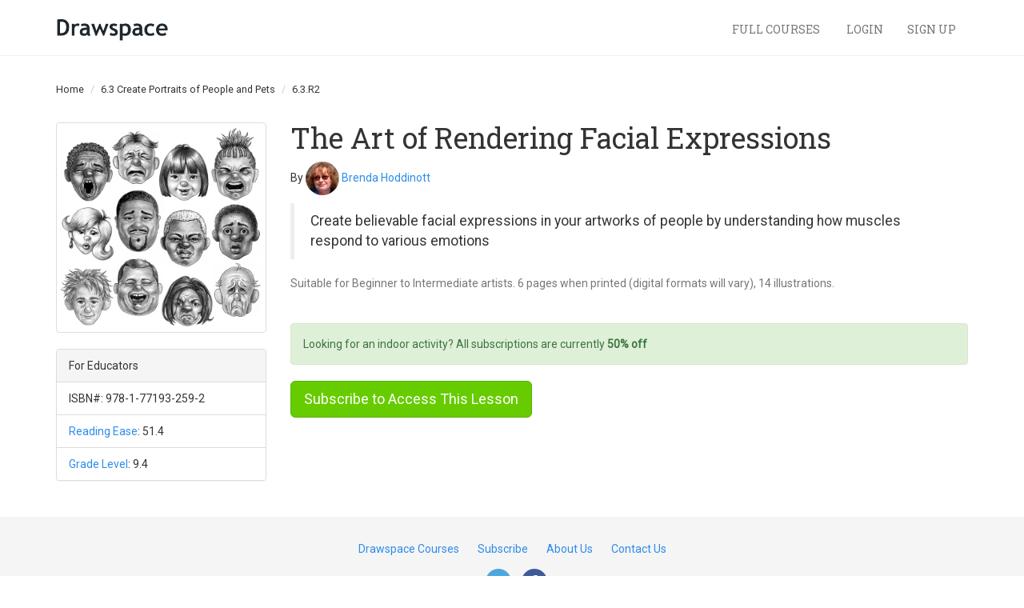

--- FILE ---
content_type: text/html; charset=utf-8
request_url: https://lessons.drawspace.com/lessons/1491/overview/the-art-of-rendering-facial-expressions
body_size: 2912
content:
<!DOCTYPE html>
<html lang="en">

<head>
<meta http-equiv="Content-Type" content="text/html; charset=utf-8" />
<meta name="title" content="6.3.R2 The Art of Rendering Facial Expressions - Overview - Drawspace" />
<meta name="description" content="Drawspace.com offers diverse downloadable and printable drawing lessons featuring Brenda Hoddinott&#039;s unique and highly acclaimed style of teaching. Brenda is the author of The Complete Idiot&#039;s Guide to Drawing People, and Drawing for Dummies." />
<meta name="keywords" content="drawspace, fine art, finearteducation, learn to draw, drawing, draw, lessons, classes, brenda hoddinott" />
<meta name="robots" content="index, follow" />
<meta name="viewport" content="width=device-width, initial-scale=1" />
<title>6.3.R2 The Art of Rendering Facial Expressions - Overview - Drawspace</title>
<script type="text/javascript" src="//ajax.googleapis.com/ajax/libs/jquery/2.1.1/jquery.min.js"></script>
<script type="text/javascript" src="//ajax.googleapis.com/ajax/libs/jqueryui/1.11.2/jquery-ui.min.js"></script>
<script type="text/javascript" src="/bootstrap-3.3.2/dist/js/bootstrap.min.js"></script>
<script type="text/javascript" src="/js/jquery.isotope-2b.min.js"></script>
<script type="text/javascript" src="/js/jquery.fineuploader-3.3.0.min.js"></script>
<script type="text/javascript" src="/js/imagesloaded.min.js"></script>
<script type="text/javascript" src="/js/post.js"></script>
<script type="text/javascript" src="/js/new.js"></script>
<link rel="shortcut icon" href="/images/drawspace.ico">
<link rel="stylesheet" type="text/css" media="screen" href="//ajax.googleapis.com/ajax/libs/jqueryui/1.11.2/themes/smoothness/jquery-ui.css" />
<link rel="stylesheet" type="text/css" media="screen" href="/css/main.min.css" />
</head>

<body>
<nav class="navbar navbar-default navbar-ds-main" role="navigation">
    <div class="container">

        <div class="navbar-header">
            <button type="button" class="navbar-toggle" data-toggle="collapse" data-target="#navbar-main-collapse">
                <span class="sr-only">Toggle navigation</span>
                <span class="icon-bar"></span>
                <span class="icon-bar"></span>
                <span class="icon-bar"></span>
            </button>
            <a class="navbar-brand navbar-brand-logo" href="/"><img src="/images/logos/drawspace-wm.png" /></a>                    </div>

        <div class="collapse navbar-collapse" id="navbar-main-collapse">

            <!--
            <ul class="nav navbar-nav">
                <li class="active"><a href="/lessons">Individual Lessons</a></li>
                <li><a target="blank" href="https://learn.drawspace.com/">Full Courses</a></li>
            </ul>
            -->

                        
                        <div class="navbar-right">
                <ul class="nav navbar-nav">
                    <li><a target="blank" href="https://courses.drawspace.com">Full Courses <span class="glyphicon window"></span></a></li>
                    <li><a href="/my-drawspace/login">Login</a></li>
                    <li><a ="" href="/profile/register">Sign Up</a></li>
                </ul>
            </div>
        

        </ul>
    </div>

</nav>

    <div class="breadcrumb-wrapper">
        <div class="container">
            <div class="row">
                  <ol class="breadcrumb">
    <li><a href="/">Home</a></li>
          <li><a href="/module/topic/id/21">6.3 Create Portraits of People and Pets</a></li>
        <li>6.3.R2</li>
  </ol>
            </div>
        </div>
    </div>
<div class="container" id="sf-content">
<div class="row">
  <div class="col-md-9 col-md-push-3">

          
    <h1>The Art of Rendering Facial Expressions</h1>
    <p>By <a class="" href="/teacher/227/brenda-hoddinott"><img class="img-circle" src="https://s3.amazonaws.com/files.drawspace.com/teachers/3/promo.jpg" height="42" width="42" /></a> <a href="/teacher/227/brenda-hoddinott">Brenda Hoddinott</a></a>


</p>

    <blockquote>
      <p>Create believable facial expressions in your artworks of people by understanding how muscles respond to various emotions</p>
    </blockquote>


    <p class="text-muted">Suitable for Beginner to Intermediate artists. 6 pages when printed (digital formats will vary), 14 illustrations.</p>

    <p>
      
            
                  <p>&nbsp;</p>
          <div class="alert alert-success">
              <p>Looking for an indoor activity? All subscriptions are currently <strong>50% off</strong></p>
          </div>
          <a class="btn btn-success btn-lg" href="/upgrade?code=draw4life">Subscribe to Access This Lesson</a>        
          </p>

  </div>

  <div class="col-md-3 col-md-pull-9">
    <img class="thumbnail" style="width:100%;" src="//s3.amazonaws.com/files.drawspace.com/resources/1491/large.jpg" />    <div class="panel panel-default">
      <div class="panel-heading">For Educators</div>
      <ul class="list-group">
        <li class="list-group-item">ISBN#: 978-1-77193-259-2</li>
        <li class="list-group-item"><a href="http://en.wikipedia.org/wiki/Flesch%E2%80%93Kincaid_readability_tests#Flesch_Reading_Ease" target="_blank">Reading Ease</a>: 51.4</li>
        <li class="list-group-item"><a href="http://en.wikipedia.org/wiki/Flesch%E2%80%93Kincaid_readability_tests#Flesch.E2.80.93Kincaid_Grade_Level" target="_blank">Grade Level</a>: 9.4</li>
      </ul>
    </div>
  </div>

</div>
</div>
<footer class="footer"><div class="container"><script type="text/javascript" src="//downloads.mailchimp.com/js/signup-forms/popup/unique-methods/embed.js"
        data-dojo-config="usePlainJson: true, isDebug: false"></script>
<script type="text/javascript">window.dojoRequire(["mojo/signup-forms/Loader"], function (L) {
        L.start({
            "baseUrl": "mc.us3.list-manage.com",
            "uuid": "e0a71f69ec917f9cfba682b0c",
            "lid": "9a2d182f35",
            "uniqueMethods": true
        })
    })</script>

<ul class="links text-muted">
    <li><a target="blank" href="https://courses.drawspace.com">Drawspace Courses</a></li>
    <li><a href="/upgrade">Subscribe</a></li>
    <li><a href="/default/about">About Us</a></li>
    <li><a href="https://www.drawspace.com/contact-us">Contact Us</a></li>
</ul>

<ul class="soc">
    <li><a class="soc-twitter" target="_blank" href="https://www.twitter.com/drawspace"></a></li>
    <li><a class="soc-facebook soc-icon-last" target="_blank" href="https://www.facebook.com/drawspace"></a></li>
</ul>
</div></footer>
<!-- Google Analytics -->
<script>
    (function(i,s,o,g,r,a,m){i['GoogleAnalyticsObject']=r;i[r]=i[r]||function(){
        (i[r].q=i[r].q||[]).push(arguments)},i[r].l=1*new Date();a=s.createElement(o),
        m=s.getElementsByTagName(o)[0];a.async=1;a.src=g;m.parentNode.insertBefore(a,m)
    })(window,document,'script','https://www.google-analytics.com/analytics.js','ga');

    ga('create', 'UA-439176-1', 'auto');
    ga('send', 'pageview');
</script>
<!-- End Google Analytics -->


<script>
    (function($)
    {
        // WHEN DOM IS READY
        $(document).ready(function()
        {
            $("#purchase-credits-form button").each(function()
            {
                var sent = false;
                $(this).click(function(event)
                {
                    if(!sent)
                    {
                        ga('send', 'event', 'Credits', 'purchase', 'intent'); // send hit to GA
                        sent = true; // used to make sure the hit is sent only once to GA
                    }
                });
            });
            $("#subscribe-member-form button").each(function()
            {
                var sent = false;
                $(this).click(function(event)
                {
                    if(!sent)
                    {
                        ga('send', 'event', 'Subscription', 'member', 'intent'); // send hit to GA
                        sent = true; // used to make sure the hit is sent only once to GA
                    }
                });
            });
            $("#subscribe-unlimited-form button").each(function()
            {
                var sent = false;
                $(this).click(function(event)
                {
                    if(!sent)
                    {
                        ga('send', 'event', 'Subscription', 'unlimited', 'intent'); // send hit to GA
                        sent = true; // used to make sure the hit is sent only once to GA
                    }
                });
            });
        });
    })(jQuery);
</script>

<script>(function(){function c(){var b=a.contentDocument||a.contentWindow.document;if(b){var d=b.createElement('script');d.innerHTML="window.__CF$cv$params={r:'9a3427348d38b87b',t:'MTc2MzkzNzQ2Nw=='};var a=document.createElement('script');a.src='/cdn-cgi/challenge-platform/scripts/jsd/main.js';document.getElementsByTagName('head')[0].appendChild(a);";b.getElementsByTagName('head')[0].appendChild(d)}}if(document.body){var a=document.createElement('iframe');a.height=1;a.width=1;a.style.position='absolute';a.style.top=0;a.style.left=0;a.style.border='none';a.style.visibility='hidden';document.body.appendChild(a);if('loading'!==document.readyState)c();else if(window.addEventListener)document.addEventListener('DOMContentLoaded',c);else{var e=document.onreadystatechange||function(){};document.onreadystatechange=function(b){e(b);'loading'!==document.readyState&&(document.onreadystatechange=e,c())}}}})();</script></body>

</html>


--- FILE ---
content_type: text/plain
request_url: https://www.google-analytics.com/j/collect?v=1&_v=j102&a=1526097644&t=pageview&_s=1&dl=https%3A%2F%2Flessons.drawspace.com%2Flessons%2F1491%2Foverview%2Fthe-art-of-rendering-facial-expressions&ul=en-us%40posix&dt=6.3.R2%20The%20Art%20of%20Rendering%20Facial%20Expressions%20-%20Overview%20-%20Drawspace&sr=1280x720&vp=1280x720&_u=IEBAAEABAAAAACAAI~&jid=1250809266&gjid=385375757&cid=1837805713.1763937469&tid=UA-439176-1&_gid=1091899489.1763937469&_r=1&_slc=1&z=492360154
body_size: -451
content:
2,cG-BN9XGTE86Q

--- FILE ---
content_type: application/javascript
request_url: https://lessons.drawspace.com/js/post.js
body_size: 97
content:
function postUpdateFormatUi(format) {
  $('.format').removeClass('selected').children('img.out').show();
  $('.format').children('img.in').hide();
  $('.' + format).addClass('selected').children('img.in').show();
}

$(document).ready(function() {

  //$('.post-form').find('.post-body textarea').height(42);

  $(document).on('click', '.post-form.new', function(){ 
    var formName = $(this).attr('id');
    //$('.post-form.new[id=' + formName +'] .post-body textarea').height(85);
    $('.post-form.new[id=' + formName +'] .collapse').removeClass('collapse');
    $('.post-subject').show();
  });

});


--- FILE ---
content_type: application/javascript
request_url: https://lessons.drawspace.com/js/new.js
body_size: 2268
content:
$(document).ready(function () {
  //$('a[title]').qtip( { style: { classes: 'qtip-bootstrap' } } );
  $('[data-toggle="tooltip"]').tooltip();

  // Bootsrap form fields, works with bootstrap formschemaformatter in lib/widget
  $('form.bootstrap-blind').each(function(){
    $('label.control-label').addClass('collapse').next().removeClass('col-sm-8').addClass('col-sm-12'); 
  });
  $('form.bootstrap input').each(function(){
    var size = $(this).attr('size');
    if(size)
      $(this).width(size * 20);
  });
  $('form.bootstrap input:text').each(function(){
    var helptxt = $(this).next().html();
    $(this).addClass('form-control').attr('placeholder', helptxt);
  });
  $('form.bootstrap input:password').each(function(){
    var helptxt = $(this).next().html();
    $(this).addClass('form-control').attr('placeholder', helptxt);
  });
  $('form.bootstrap textarea').each(function(){
    var helptxt = $(this).next().html();
    $(this).addClass('form-control').parent().removeClass('col-sm-10').addClass('col-sm-6').attr('placeholder', helptxt);
  });
  $('form.bootstrap input:checkbox').each(function(){
    //TODO make checkboxes bootstrappy
  });
  $('form.bootstrap select').addClass('form-control').parent().removeClass('col-sm-10').addClass('col-sm-6');
  $('form.bootstrap input:file').addClass('form-control');
});

function resetForm(form) {
  form.find('input:text, input:password, input:file, select, textarea').val('');
  // form.find('input:radio, input:checkbox').removeAttr('checked').removeAttr('selected');
  form.find('.qq-upload-list').html('');
}

function refresh(container, action, callback)
{
  return $.ajax(action, {}).then(function(data) {
    if(container)
      $(container).html(data);
    if(typeof callback == 'function') 
      callback.call(this);
  }, function(jqXHR) {
    if(jqXHR.status != 0)
      alert('(Error ' + jqXHR.status + ') ' + jqXHR.statusText + ': ' + jqXHR.responseText);
  });
}

// Add on-change behaviour to all contenteditables

$(document).on('ready', function() {
  $('body').on('focus', '[contenteditable]', function() {
    $(this).data('before', $(this).html());
    return $(this);
  }).on('blur keyup paste', '[contenteditable]', function() {
    if ($(this).data('before') !== $(this).html()) {
      $(this).data('before', $(this).html());
      $(this).trigger('change');
    }
    return $(this);
  });
});


/////////////////////
// Tabs 
/////////////////////

$(document).on('ready', function(){

  $('.stablizer').css('min-height', $(window).outerHeight()); // Force window height, prevents jumping

  if($('.tabinate').length)
  {
    // Establish initial state
    if(typeof(history.replaceState) !== "undefined") {
      history.replaceState({
        slug: location.pathname
      }, null, null);
    }

    // Define popstate function
    window.onpopstate = function (event) {
      if(event.state == null) { return; }
      var path = event.state.slug;
      showTab(path);
    };

    function showTab(path)
    {
      var name = $('.tabinate > *[path="' + path + '"]').attr('name');

      if(!name)
        var name = 'default';

      $('.tabinate > *').removeClass('active');
      $('.tab-content').hide();
      $('.tabinate *[name=' + name + ']').addClass('active');
      $('.tab-content[name=' + name + ']').show();

      $('.tab-content[name=' + name + ']' + ' .post-group').trigger('resolve');
    }

    showTab($('.tabinate').attr('path'));

    // Define click-tab function
    $(document).on('click', '.tabinate > *', function() {

      var path = $(this).attr('path');

      if (typeof history.pushState === "undefined") {
        location.href = path; 
      }

      history.pushState({ slug: path}, null, path);

      var tab = $(this).attr('name');

      if($('.tab-content[name=' + tab + '] .post-group').length)
      {
        // This is what's causing the chrome-back-bug.
        //$(this).loader({ on: 'load', trigger: '.tab-content[name=' + tab + ']' + ' .post-group' });
        //
        // Replaced with this.
        $('.tab-content[name=' + tab + ']' + ' .post-group').trigger('resolve');
      }
      
      $(this).closest('.tabinate').children().removeClass('active'); 
      $(this).addClass('active');
      $('.tab-content').hide();
      $('.tab-content[name=' + tab + ']').show();
    });
  }

});

$(document).on('ready', function(){

  /*************
 *  Toggler  *
 *************/
  
  $('.toggle-content.open').show();
  $('.toggle-leader').on('click', function(event) {
    var d = $(this).attr('leader');
    var t1 = $(this).attr('textdown');

    if(!$('.toggle-content[leader=' + d + ']').is(":visible")) {
      $(this).addClass('down selected');
      $(this).removeClass('up');
      $(this).html(t1);
      $('.toggle-content[leader=' + d + ']').slideDown('fast');
    }else {
      var d = $(this).attr('leader');
      var t2 = $(this).attr('textup');
      $(this).html(t2);
      $(this).addClass('up');
      $(this).removeClass('down selected');
      $('.toggle-content[leader=' + d + ']').slideUp('fast');
    }
  });

  $(".zebra tr:even").addClass("alt");
  $(".over tr").mouseover(function(){
    $(this).addClass("over");})
    .mouseout(function(){
    $(this).removeClass("over");});

  $('.close-parent').on('click', function(){
    $(this).parent().hide('fade', 200);
  });
});

/////////////////////
// Scrolled top
/////////////////////

$(window).scroll(function(){
  if($(document).scrollTop() > 0) {
    // at the top
  } else {
    
  }
});


/////////////////////
// Loader plugin 
/////////////////////

(function($) {

  var defaults = {
    on        : 'click',
    action    : '',
    container : null,
    trigger   : null,
    callback  : function() {},
  };

  var methods = {

    init: function(options) {
		
      return this.each(function(){
        var settings = $.extend({}, defaults, options);
        
        $(this).on(settings.on, function() { $(this).trigger('resolve'); });

        $(this).unbind('resolve'); // Unbind any previous resolve events, or they will stack.

        $(this).on('resolve', function() {

          var object = $(this);
          object.addClass('loading');
		  
          return $.when( methods.call(object, settings) ).always( 
            function(){ 
              // If trigger is not set, or triggered element doesn't exist, end loading.
              if(!settings.trigger || !$(settings.trigger).length)
                methods.endLoading(object, settings); 
            }
          );

        });

        // If this is an 'on load' event, trigger immediately, 
        // otherwise wait until manually triggered.
        if(settings.on == 'load')
          $(this).trigger('resolve');
      });

    },

    call: function(object, settings) {
      var call = $.ajax({
        url: settings.action,
        data: settings.data,
        cache: false
      });

      call.done( function(data) { 
        $(settings.container).html(data);
        settings.callback();
        methods.triggerLoader(object, settings);

      }).fail( function(jqXHR) { 
        if(jqXHR.status != 0)
          alert('(Error ' + jqXHR.status + ') ' + jqXHR.statusText + ': ' + jqXHR.responseText);

      }).always( function(data) {
      });

      return call;
    },

    triggerLoader: function(object, settings) {
      if(settings.trigger)
        return $(settings.trigger).trigger('resolve'); 
    },

    endLoading: function(object, settings) {
      $('.loading').removeClass('loading');
      //object.removeClass('loading'); 
    },

  };

  $.fn.loader = function(method) {
    if ( methods[method] ) {
      return methods[ method ].apply( this, Array.prototype.slice.call( arguments, 1 ));
    } else if ( typeof method === 'object' || ! method ) {
      return methods.init.apply( this, arguments );
    } else {
      $.error( 'Method ' +  method + ' does not exist.');
    }    
  };
})(jQuery);
